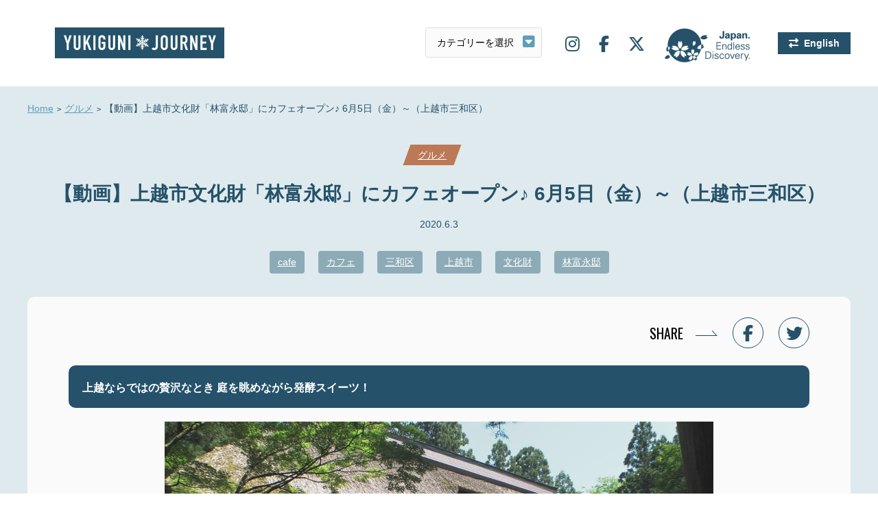

--- FILE ---
content_type: text/html; charset=UTF-8
request_url: https://www.yukiguni-journey.jp/1710/
body_size: 9642
content:
<!DOCTYPE html>
<html lang="ja">
<head>
<!-- Google Tag Manager -->
<script>(function(w,d,s,l,i){w[l]=w[l]||[];w[l].push({'gtm.start':
new Date().getTime(),event:'gtm.js'});var f=d.getElementsByTagName(s)[0],
j=d.createElement(s),dl=l!='dataLayer'?'&l='+l:'';j.async=true;j.src=
'https://www.googletagmanager.com/gtm.js?id='+i+dl;f.parentNode.insertBefore(j,f);
})(window,document,'script','dataLayer','GTM-MGHTBZ8');</script>
<!-- End Google Tag Manager -->
<meta charset="UTF-8">
<meta name='viewport' content='width=device-width,initial-scale=1'><link rel="stylesheet" href="https://www.yukiguni-journey.jp/wp-content/themes/yukiguni/css/slick.css">
<link rel="stylesheet" href="https://www.yukiguni-journey.jp/wp-content/themes/yukiguni/css/style.css?123">
<link rel="stylesheet" href="//fonts.googleapis.com/css?family=Oswald:400,700&display=swap">
<link rel="stylesheet" href="//use.fontawesome.com/releases/v6.5.1/css/all.css">
<link rel="stylesheet" href="//cdnjs.cloudflare.com/ajax/libs/animate.css/3.5.1/animate.min.css" />
<link rel="stylesheet" href="https://www.yukiguni-journey.jp/wp-content/themes/yukiguni/style.css">
<link rel="shortcut icon" href="/favicon.ico">
<link rel="apple-touch-icon" href="/webclip.png?v=2301110932">
<title>【動画】上越市文化財「林富永邸」にカフェオープン♪ 6月5日（金）～（上越市三和区） | 雪国ジャーニー</title>
<meta name='robots' content='max-image-preview:large' />
<link rel='dns-prefetch' href='//static.addtoany.com' />
<script id="wpp-js" src="https://www.yukiguni-journey.jp/wp-content/plugins/wordpress-popular-posts/assets/js/wpp.min.js?ver=7.3.3" data-sampling="0" data-sampling-rate="100" data-api-url="https://www.yukiguni-journey.jp/wp-json/wordpress-popular-posts" data-post-id="1710" data-token="1adabcc93a" data-lang="0" data-debug="0" type="text/javascript"></script>
<link rel='stylesheet' id='wp-block-library-css' href='https://www.yukiguni-journey.jp/wp-includes/css/dist/block-library/style.min.css?ver=6.1.9' type='text/css' media='all' />
<link rel='stylesheet' id='classic-theme-styles-css' href='https://www.yukiguni-journey.jp/wp-includes/css/classic-themes.min.css?ver=1' type='text/css' media='all' />
<style id='global-styles-inline-css' type='text/css'>
body{--wp--preset--color--black: #000000;--wp--preset--color--cyan-bluish-gray: #abb8c3;--wp--preset--color--white: #ffffff;--wp--preset--color--pale-pink: #f78da7;--wp--preset--color--vivid-red: #cf2e2e;--wp--preset--color--luminous-vivid-orange: #ff6900;--wp--preset--color--luminous-vivid-amber: #fcb900;--wp--preset--color--light-green-cyan: #7bdcb5;--wp--preset--color--vivid-green-cyan: #00d084;--wp--preset--color--pale-cyan-blue: #8ed1fc;--wp--preset--color--vivid-cyan-blue: #0693e3;--wp--preset--color--vivid-purple: #9b51e0;--wp--preset--gradient--vivid-cyan-blue-to-vivid-purple: linear-gradient(135deg,rgba(6,147,227,1) 0%,rgb(155,81,224) 100%);--wp--preset--gradient--light-green-cyan-to-vivid-green-cyan: linear-gradient(135deg,rgb(122,220,180) 0%,rgb(0,208,130) 100%);--wp--preset--gradient--luminous-vivid-amber-to-luminous-vivid-orange: linear-gradient(135deg,rgba(252,185,0,1) 0%,rgba(255,105,0,1) 100%);--wp--preset--gradient--luminous-vivid-orange-to-vivid-red: linear-gradient(135deg,rgba(255,105,0,1) 0%,rgb(207,46,46) 100%);--wp--preset--gradient--very-light-gray-to-cyan-bluish-gray: linear-gradient(135deg,rgb(238,238,238) 0%,rgb(169,184,195) 100%);--wp--preset--gradient--cool-to-warm-spectrum: linear-gradient(135deg,rgb(74,234,220) 0%,rgb(151,120,209) 20%,rgb(207,42,186) 40%,rgb(238,44,130) 60%,rgb(251,105,98) 80%,rgb(254,248,76) 100%);--wp--preset--gradient--blush-light-purple: linear-gradient(135deg,rgb(255,206,236) 0%,rgb(152,150,240) 100%);--wp--preset--gradient--blush-bordeaux: linear-gradient(135deg,rgb(254,205,165) 0%,rgb(254,45,45) 50%,rgb(107,0,62) 100%);--wp--preset--gradient--luminous-dusk: linear-gradient(135deg,rgb(255,203,112) 0%,rgb(199,81,192) 50%,rgb(65,88,208) 100%);--wp--preset--gradient--pale-ocean: linear-gradient(135deg,rgb(255,245,203) 0%,rgb(182,227,212) 50%,rgb(51,167,181) 100%);--wp--preset--gradient--electric-grass: linear-gradient(135deg,rgb(202,248,128) 0%,rgb(113,206,126) 100%);--wp--preset--gradient--midnight: linear-gradient(135deg,rgb(2,3,129) 0%,rgb(40,116,252) 100%);--wp--preset--duotone--dark-grayscale: url('#wp-duotone-dark-grayscale');--wp--preset--duotone--grayscale: url('#wp-duotone-grayscale');--wp--preset--duotone--purple-yellow: url('#wp-duotone-purple-yellow');--wp--preset--duotone--blue-red: url('#wp-duotone-blue-red');--wp--preset--duotone--midnight: url('#wp-duotone-midnight');--wp--preset--duotone--magenta-yellow: url('#wp-duotone-magenta-yellow');--wp--preset--duotone--purple-green: url('#wp-duotone-purple-green');--wp--preset--duotone--blue-orange: url('#wp-duotone-blue-orange');--wp--preset--font-size--small: 13px;--wp--preset--font-size--medium: 20px;--wp--preset--font-size--large: 36px;--wp--preset--font-size--x-large: 42px;--wp--preset--spacing--20: 0.44rem;--wp--preset--spacing--30: 0.67rem;--wp--preset--spacing--40: 1rem;--wp--preset--spacing--50: 1.5rem;--wp--preset--spacing--60: 2.25rem;--wp--preset--spacing--70: 3.38rem;--wp--preset--spacing--80: 5.06rem;}:where(.is-layout-flex){gap: 0.5em;}body .is-layout-flow > .alignleft{float: left;margin-inline-start: 0;margin-inline-end: 2em;}body .is-layout-flow > .alignright{float: right;margin-inline-start: 2em;margin-inline-end: 0;}body .is-layout-flow > .aligncenter{margin-left: auto !important;margin-right: auto !important;}body .is-layout-constrained > .alignleft{float: left;margin-inline-start: 0;margin-inline-end: 2em;}body .is-layout-constrained > .alignright{float: right;margin-inline-start: 2em;margin-inline-end: 0;}body .is-layout-constrained > .aligncenter{margin-left: auto !important;margin-right: auto !important;}body .is-layout-constrained > :where(:not(.alignleft):not(.alignright):not(.alignfull)){max-width: var(--wp--style--global--content-size);margin-left: auto !important;margin-right: auto !important;}body .is-layout-constrained > .alignwide{max-width: var(--wp--style--global--wide-size);}body .is-layout-flex{display: flex;}body .is-layout-flex{flex-wrap: wrap;align-items: center;}body .is-layout-flex > *{margin: 0;}:where(.wp-block-columns.is-layout-flex){gap: 2em;}.has-black-color{color: var(--wp--preset--color--black) !important;}.has-cyan-bluish-gray-color{color: var(--wp--preset--color--cyan-bluish-gray) !important;}.has-white-color{color: var(--wp--preset--color--white) !important;}.has-pale-pink-color{color: var(--wp--preset--color--pale-pink) !important;}.has-vivid-red-color{color: var(--wp--preset--color--vivid-red) !important;}.has-luminous-vivid-orange-color{color: var(--wp--preset--color--luminous-vivid-orange) !important;}.has-luminous-vivid-amber-color{color: var(--wp--preset--color--luminous-vivid-amber) !important;}.has-light-green-cyan-color{color: var(--wp--preset--color--light-green-cyan) !important;}.has-vivid-green-cyan-color{color: var(--wp--preset--color--vivid-green-cyan) !important;}.has-pale-cyan-blue-color{color: var(--wp--preset--color--pale-cyan-blue) !important;}.has-vivid-cyan-blue-color{color: var(--wp--preset--color--vivid-cyan-blue) !important;}.has-vivid-purple-color{color: var(--wp--preset--color--vivid-purple) !important;}.has-black-background-color{background-color: var(--wp--preset--color--black) !important;}.has-cyan-bluish-gray-background-color{background-color: var(--wp--preset--color--cyan-bluish-gray) !important;}.has-white-background-color{background-color: var(--wp--preset--color--white) !important;}.has-pale-pink-background-color{background-color: var(--wp--preset--color--pale-pink) !important;}.has-vivid-red-background-color{background-color: var(--wp--preset--color--vivid-red) !important;}.has-luminous-vivid-orange-background-color{background-color: var(--wp--preset--color--luminous-vivid-orange) !important;}.has-luminous-vivid-amber-background-color{background-color: var(--wp--preset--color--luminous-vivid-amber) !important;}.has-light-green-cyan-background-color{background-color: var(--wp--preset--color--light-green-cyan) !important;}.has-vivid-green-cyan-background-color{background-color: var(--wp--preset--color--vivid-green-cyan) !important;}.has-pale-cyan-blue-background-color{background-color: var(--wp--preset--color--pale-cyan-blue) !important;}.has-vivid-cyan-blue-background-color{background-color: var(--wp--preset--color--vivid-cyan-blue) !important;}.has-vivid-purple-background-color{background-color: var(--wp--preset--color--vivid-purple) !important;}.has-black-border-color{border-color: var(--wp--preset--color--black) !important;}.has-cyan-bluish-gray-border-color{border-color: var(--wp--preset--color--cyan-bluish-gray) !important;}.has-white-border-color{border-color: var(--wp--preset--color--white) !important;}.has-pale-pink-border-color{border-color: var(--wp--preset--color--pale-pink) !important;}.has-vivid-red-border-color{border-color: var(--wp--preset--color--vivid-red) !important;}.has-luminous-vivid-orange-border-color{border-color: var(--wp--preset--color--luminous-vivid-orange) !important;}.has-luminous-vivid-amber-border-color{border-color: var(--wp--preset--color--luminous-vivid-amber) !important;}.has-light-green-cyan-border-color{border-color: var(--wp--preset--color--light-green-cyan) !important;}.has-vivid-green-cyan-border-color{border-color: var(--wp--preset--color--vivid-green-cyan) !important;}.has-pale-cyan-blue-border-color{border-color: var(--wp--preset--color--pale-cyan-blue) !important;}.has-vivid-cyan-blue-border-color{border-color: var(--wp--preset--color--vivid-cyan-blue) !important;}.has-vivid-purple-border-color{border-color: var(--wp--preset--color--vivid-purple) !important;}.has-vivid-cyan-blue-to-vivid-purple-gradient-background{background: var(--wp--preset--gradient--vivid-cyan-blue-to-vivid-purple) !important;}.has-light-green-cyan-to-vivid-green-cyan-gradient-background{background: var(--wp--preset--gradient--light-green-cyan-to-vivid-green-cyan) !important;}.has-luminous-vivid-amber-to-luminous-vivid-orange-gradient-background{background: var(--wp--preset--gradient--luminous-vivid-amber-to-luminous-vivid-orange) !important;}.has-luminous-vivid-orange-to-vivid-red-gradient-background{background: var(--wp--preset--gradient--luminous-vivid-orange-to-vivid-red) !important;}.has-very-light-gray-to-cyan-bluish-gray-gradient-background{background: var(--wp--preset--gradient--very-light-gray-to-cyan-bluish-gray) !important;}.has-cool-to-warm-spectrum-gradient-background{background: var(--wp--preset--gradient--cool-to-warm-spectrum) !important;}.has-blush-light-purple-gradient-background{background: var(--wp--preset--gradient--blush-light-purple) !important;}.has-blush-bordeaux-gradient-background{background: var(--wp--preset--gradient--blush-bordeaux) !important;}.has-luminous-dusk-gradient-background{background: var(--wp--preset--gradient--luminous-dusk) !important;}.has-pale-ocean-gradient-background{background: var(--wp--preset--gradient--pale-ocean) !important;}.has-electric-grass-gradient-background{background: var(--wp--preset--gradient--electric-grass) !important;}.has-midnight-gradient-background{background: var(--wp--preset--gradient--midnight) !important;}.has-small-font-size{font-size: var(--wp--preset--font-size--small) !important;}.has-medium-font-size{font-size: var(--wp--preset--font-size--medium) !important;}.has-large-font-size{font-size: var(--wp--preset--font-size--large) !important;}.has-x-large-font-size{font-size: var(--wp--preset--font-size--x-large) !important;}
.wp-block-navigation a:where(:not(.wp-element-button)){color: inherit;}
:where(.wp-block-columns.is-layout-flex){gap: 2em;}
.wp-block-pullquote{font-size: 1.5em;line-height: 1.6;}
</style>
<link rel='stylesheet' id='bogo-css' href='https://www.yukiguni-journey.jp/wp-content/plugins/bogo/includes/css/style.css?ver=3.7' type='text/css' media='all' />
<link rel='stylesheet' id='wordpress-popular-posts-css-css' href='https://www.yukiguni-journey.jp/wp-content/plugins/wordpress-popular-posts/assets/css/wpp.css?ver=7.3.3' type='text/css' media='all' />
<link rel='stylesheet' id='wp-pagenavi-css' href='https://www.yukiguni-journey.jp/wp-content/plugins/wp-pagenavi/pagenavi-css.css?ver=2.70' type='text/css' media='all' />
<link rel='stylesheet' id='addtoany-css' href='https://www.yukiguni-journey.jp/wp-content/plugins/add-to-any/addtoany.min.css?ver=1.16' type='text/css' media='all' />
<script type='text/javascript' id='addtoany-core-js-before'>
window.a2a_config=window.a2a_config||{};a2a_config.callbacks=[];a2a_config.overlays=[];a2a_config.templates={};a2a_localize = {
	Share: "共有",
	Save: "ブックマーク",
	Subscribe: "購読",
	Email: "メール",
	Bookmark: "ブックマーク",
	ShowAll: "すべて表示する",
	ShowLess: "小さく表示する",
	FindServices: "サービスを探す",
	FindAnyServiceToAddTo: "追加するサービスを今すぐ探す",
	PoweredBy: "Powered by",
	ShareViaEmail: "メールでシェアする",
	SubscribeViaEmail: "メールで購読する",
	BookmarkInYourBrowser: "ブラウザにブックマーク",
	BookmarkInstructions: "このページをブックマークするには、 Ctrl+D または \u2318+D を押下。",
	AddToYourFavorites: "お気に入りに追加",
	SendFromWebOrProgram: "任意のメールアドレスまたはメールプログラムから送信",
	EmailProgram: "メールプログラム",
	More: "詳細&#8230;",
	ThanksForSharing: "共有ありがとうございます !",
	ThanksForFollowing: "フォローありがとうございます !"
};
</script>
<script type='text/javascript' defer src='https://static.addtoany.com/menu/page.js' id='addtoany-core-js'></script>
<link rel="https://api.w.org/" href="https://www.yukiguni-journey.jp/wp-json/" /><link rel="alternate" type="application/json" href="https://www.yukiguni-journey.jp/wp-json/wp/v2/posts/1710" /><link rel='shortlink' href='https://www.yukiguni-journey.jp/?p=1710' />
<link rel="alternate" type="application/json+oembed" href="https://www.yukiguni-journey.jp/wp-json/oembed/1.0/embed?url=https%3A%2F%2Fwww.yukiguni-journey.jp%2F1710%2F" />
<link rel="alternate" type="text/xml+oembed" href="https://www.yukiguni-journey.jp/wp-json/oembed/1.0/embed?url=https%3A%2F%2Fwww.yukiguni-journey.jp%2F1710%2F&#038;format=xml" />
<link rel="alternate" hreflang="ja" href="https://www.yukiguni-journey.jp/1710/" />
<link rel="alternate" hreflang="en-US" href="https://www.yukiguni-journey.jp/en/1718/" />
            <style id="wpp-loading-animation-styles">@-webkit-keyframes bgslide{from{background-position-x:0}to{background-position-x:-200%}}@keyframes bgslide{from{background-position-x:0}to{background-position-x:-200%}}.wpp-widget-block-placeholder,.wpp-shortcode-placeholder{margin:0 auto;width:60px;height:3px;background:#dd3737;background:linear-gradient(90deg,#dd3737 0%,#571313 10%,#dd3737 100%);background-size:200% auto;border-radius:3px;-webkit-animation:bgslide 1s infinite linear;animation:bgslide 1s infinite linear}</style>
            <script src="//ajax.googleapis.com/ajax/libs/jquery/2.1.3/jquery.min.js"></script>
<script src="//cdnjs.cloudflare.com/ajax/libs/jquery-cookie/1.4.1/jquery.cookie.js"></script>
<script src="https://www.yukiguni-journey.jp/wp-content/themes/yukiguni/js/jquery.easing.1.3.js"></script>
<script src="https://www.yukiguni-journey.jp/wp-content/themes/yukiguni/js/script.js"></script>
<script src="https://www.yukiguni-journey.jp/wp-content/themes/yukiguni/js/ofi.min.js"></script>
<script src="https://www.yukiguni-journey.jp/wp-content/themes/yukiguni/js/slick.min.js"></script>
<script src="https://www.yukiguni-journey.jp/wp-content/themes/yukiguni/js/jquery.inview.js"></script>
</head>
<body id="single" class=" ">
<!-- Google Tag Manager (noscript) -->
<noscript><iframe src="https://www.googletagmanager.com/ns.html?id=GTM-MGHTBZ8"
height="0" width="0" style="display:none;visibility:hidden"></iframe></noscript>
<!-- End Google Tag Manager (noscript) -->
<div id="wrapper">
<nav id="offcanvas-menu">
<ul class="nav">
<li><a href="https://www.yukiguni-journey.jp">Home</a></li>
<li class="art"><a href="javascript:void(0);">トピックス</a>
<ul>
<li><a href="https://www.yukiguni-journey.jp/category/highlight/">見どころ</a></li>
<li><a href="https://www.yukiguni-journey.jp/category/gourmet/">グルメ</a></li>
<li><a href="https://www.yukiguni-journey.jp/category/activity/">アクティビティ</a></li>
<li><a href="https://www.yukiguni-journey.jp/category/gift/">お土産</a></li>
<li><a href="https://www.yukiguni-journey.jp/category/event/">イベント</a></li>
<li><a href="https://www.yukiguni-journey.jp/category/topic/">話題</a></li>
<li><a href="https://www.yukiguni-journey.jp/category/stay/">宿泊</a></li>
<li><a href="https://www.yukiguni-journey.jp/category/history/">歴史</a></li>
</ul>
</li>
<li><a href="https://www.yukiguni-journey.jp/stroll/">まちあるき</a></li>
<li><a href="https://www.yukiguni-journey.jp/about/">雪国エリアのご紹介</a></li>
<li><a href="https://www.yukiguni-journey.jp/company/">運営会社</a></li>
<li><a href="https://www.yukiguni-journey.jp/privacy/">プライバシーポリシー</a></li>
<li><a href="https://www.yukiguni-journey.jp/sns/">SNS</a></li>
</ul>
<ul class="sns">
<li><a target="_blank" href="https://www.instagram.com/yukiguni_journey/"><i class="fab fa-instagram"></i></a></li>
<li><a target="_blank" href="https://www.facebook.com/Yukiguni-Journey-100793831301775/"><i class="fab fa-facebook-f"></i></a></li>
<li><a target="_blank" href="https://twitter.com/yukigunijourney"><i class="fab fa-x-twitter"></i></a></li>
</ul>
</nav>

<div id="header">
<div class="logo"><a href="https://www.yukiguni-journey.jp">雪国ジャーニー</a></div>
<div id="lang_switch_sp" class="lang oz_en"><ul class="bogo-language-switcher list-view"><li class="en-US en first"><span class="bogo-language-name"><a rel="alternate" hreflang="en-US" href="https://www.yukiguni-journey.jp/en/1718/" title="英語">English</a></span></li>
<li class="ja current last"><span class="bogo-language-name"><a rel="alternate" hreflang="ja" href="https://www.yukiguni-journey.jp/1710/" title="日本語" class="current" aria-current="page">日本語</a></span></li>
</ul></div>
<label id="offcanvas-button"><span></span></label>

<label id="select-outer">
  <select name="term" id="select">
	<option value="">カテゴリーを選択</option>
	<option value="https://www.yukiguni-journey.jp/category/highlight/">見どころ</option>
	<option value="https://www.yukiguni-journey.jp/category/gourmet/">グルメ</option>
	<option value="https://www.yukiguni-journey.jp/category/activity/">アクティビティ</option>
	<option value="https://www.yukiguni-journey.jp/category/gift/">お土産</option>
	<option value="https://www.yukiguni-journey.jp/category/event/">イベント</option>
	<option value="https://www.yukiguni-journey.jp/category/topic/">話題</option>
	<option value="https://www.yukiguni-journey.jp/category/stay/">宿泊</option>
	<option value="https://www.yukiguni-journey.jp/category/history/">歴史</option>
  </select>
</label>
<script>
  jQuery(function($) {
  // select変更時
  $('#select').change(function() {
    // URLが取得できていればページ遷移
    if($(this).val() != '') {
      window.location.href = $(this).val();
    }
  })
});
</script>
<ul class="sitenav">
<li class="sns"><a target="_blank" href="https://www.instagram.com/yukiguni_journey/"><i class="fab fa-instagram"></i></a></li>
<li class="sns"><a target="_blank" href="https://www.facebook.com/Yukiguni-Journey-100793831301775/"><i class="fab fa-facebook-f"></i></a></li>
<li class="sns"><a target="_blank" href="https://twitter.com/yukigunijourney"><i class="fab fa-x-twitter"></i></a></li>
<li class="jed"><span>JAPAN. Endless Discovery.</span></li>
<li class="lang"><ul class="bogo-language-switcher list-view"><li class="en-US en first"><span class="bogo-language-name"><a rel="alternate" hreflang="en-US" href="https://www.yukiguni-journey.jp/en/1718/" title="英語">English</a></span></li>
<li class="ja current last"><span class="bogo-language-name"><a rel="alternate" hreflang="ja" href="https://www.yukiguni-journey.jp/1710/" title="日本語" class="current" aria-current="page">日本語</a></span></li>
</ul></li>
</ul>
</div>
<div id="container">
<ol id="pankuzu">
<li><a href="https://www.yukiguni-journey.jp">Home</a></li>
<li><a href="https://www.yukiguni-journey.jp/category/gourmet/">グルメ</a></li>
<li>【動画】上越市文化財「林富永邸」にカフェオープン♪ 6月5日（金）～（上越市三和区）</li>
</ol>

<div id="cat-link" class="gourmet"><i><a class="oz_en" href="https://www.yukiguni-journey.jp/category/gourmet/">グルメ</a></i></div>
<h1 class="oz_en">【動画】上越市文化財「林富永邸」にカフェオープン♪ 6月5日（金）～（上越市三和区）</h1>
<div id="date">2020.6.3</div>
<div id="tag-link">
<a href="https://www.yukiguni-journey.jp/tag/cafe/">cafe</a><a href="https://www.yukiguni-journey.jp/tag/%e3%82%ab%e3%83%95%e3%82%a7/">カフェ</a><a href="https://www.yukiguni-journey.jp/tag/%e4%b8%89%e5%92%8c%e5%8c%ba/">三和区</a><a href="https://www.yukiguni-journey.jp/tag/%e4%b8%8a%e8%b6%8a%e5%b8%82/">上越市</a><a href="https://www.yukiguni-journey.jp/tag/%e6%96%87%e5%8c%96%e8%b2%a1/">文化財</a><a href="https://www.yukiguni-journey.jp/tag/%e6%9e%97%e5%af%8c%e6%b0%b8%e9%82%b8/">林富永邸</a></div>

<div id="contents">

<div id="sns-share">
<p><span class="oz">SHARE</span>
<a href="https://www.facebook.com/sharer/sharer.php?u=https://www.yukiguni-journey.jp/1710/&t=【動画】上越市文化財「林富永邸」にカフェオープン♪ 6月5日（金）～（上越市三和区）" target="blank" rel="nofollow"><i class="fab fa-facebook-f"></i></a>
<a href="http://twitter.com/intent/tweet?text=%E3%80%90%E5%8B%95%E7%94%BB%E3%80%91%E4%B8%8A%E8%B6%8A%E5%B8%82%E6%96%87%E5%8C%96%E8%B2%A1%E3%80%8C%E6%9E%97%E5%AF%8C%E6%B0%B8%E9%82%B8%E3%80%8D%E3%81%AB%E3%82%AB%E3%83%95%E3%82%A7%E3%82%AA%E3%83%BC%E3%83%97%E3%83%B3%E2%99%AA+6%E6%9C%885%E6%97%A5%EF%BC%88%E9%87%91%EF%BC%89%EF%BD%9E%EF%BC%88%E4%B8%8A%E8%B6%8A%E5%B8%82%E4%B8%89%E5%92%8C%E5%8C%BA%EF%BC%89&amp;https%3A%2F%2Fwww.yukiguni-journey.jp%2F1710%2F&amp;url=https%3A%2F%2Fwww.yukiguni-journey.jp%2F1710%2F" target="_blank" rel="nofollow"><i class="fab fa-twitter"></i></a>
</p>
</div>

<article>
<h2><span style="font-size: 12pt;">上越ならではの贅沢なとき 庭を眺めながら発酵スイーツ！</span></h2>
<p><a href="https://www.yukiguni-journey.jp/wp-content/uploads/2020/06/無ffffff.jpg"><img decoding="async" class="aligncenter wp-image-1711 size-full" src="https://www.yukiguni-journey.jp/wp-content/uploads/2020/06/無ffffff.jpg" alt="" width="800" height="449" srcset="https://www.yukiguni-journey.jp/wp-content/uploads/2020/06/無ffffff.jpg 800w, https://www.yukiguni-journey.jp/wp-content/uploads/2020/06/無ffffff-370x208.jpg 370w, https://www.yukiguni-journey.jp/wp-content/uploads/2020/06/無ffffff-768x431.jpg 768w" sizes="(max-width: 800px) 100vw, 800px" /></a>上越市の指定文化財で三和区にある林富永邸に6月5日（金）、「CAFE HAYASHI」がオープンします。お茶請けには「発酵」をテーマにしたスイーツが楽しめます。</p>
<p><img decoding="async" loading="lazy" class="aligncenter  wp-image-114426" src="https://www.joetsu.ne.jp/wordpress/wp-content/uploads/2020/06/Still0601_00004-1.jpg" alt="Still0601_00004" width="800" height="450" data-low-src="https://www.joetsu.ne.jp/wordpress/wp-content/uploads/2020/06/Still0601_00004-1-400x225.jpg" /></p>
<p>「CAFE HAYASHI」を開いたのは、林富永邸に住む料理研究家 酒井里香さんと夫の宏明さん。</p>
<p><img decoding="async" loading="lazy" class="aligncenter  wp-image-114428" src="https://www.joetsu.ne.jp/wordpress/wp-content/uploads/2020/06/Still0601_00001-2.jpg" alt="Still0601_00001" width="800" height="450" data-low-src="https://www.joetsu.ne.jp/wordpress/wp-content/uploads/2020/06/Still0601_00001-2-400x225.jpg" />店の営業日は金曜日から日曜日までで、完全予約制です。15席が用意されていて、どの席からも枯山水の庭園を眺めることができます。</p>
<p><img decoding="async" loading="lazy" class="aligncenter  wp-image-114427" src="https://www.joetsu.ne.jp/wordpress/wp-content/uploads/2020/06/Still0601_00002-3.jpg" alt="Still0601_00002" width="800" height="450" data-low-src="https://www.joetsu.ne.jp/wordpress/wp-content/uploads/2020/06/Still0601_00002-3-400x225.jpg" />カフェで提供するスイーツは「発酵」がテーマになっている。地元・雪中梅の酒粕を使ったチーズケーキやパウンドケーキ、旬のフルーツを使った甘酒など、全て里香さんの手作り。里香さんは今回のカフェのオープンに向け、発酵スペシャリストの資格を取得しました。</p>
<p><img decoding="async" loading="lazy" class="aligncenter  wp-image-114429" src="https://www.joetsu.ne.jp/wordpress/wp-content/uploads/2020/06/Still0601_00000-1.jpg" alt="Still0601_00000" width="800" height="450" data-low-src="https://www.joetsu.ne.jp/wordpress/wp-content/uploads/2020/06/Still0601_00000-1-400x225.jpg" /></p>
<p>林富永邸は明治16年、三和区神田の庄屋だった富永家の分家が、高田藩の土地を購入して建てた茅葺の木造住宅です。現在は上越市の指定文化財になっています。</p>
<p>もともと富永邸には里香さんの祖母が暮らしていました。約140年の歴史をもつ屋敷を守るため、里香さんは昨年の秋に、夫とともに移住。カフェのオープンには、屋敷の魅力を多くの人に味わってほしいという願いがあります。</p>
<p><img decoding="async" loading="lazy" class="aligncenter  wp-image-114425" src="https://www.joetsu.ne.jp/wordpress/wp-content/uploads/2020/06/Still0601_00005-2.jpg" alt="Still0601_00005" width="800" height="450" data-low-src="https://www.joetsu.ne.jp/wordpress/wp-content/uploads/2020/06/Still0601_00005-2-400x225.jpg" />里香さんは「カフェは発酵がテーマ。地域に根付く発酵文化を生かしたい」「上越に遊びに来た人を連れてくる場所になってほしい。庭を楽しみながらスイーツを楽しんでもらいたい」と話しています。</p>
<p style="text-align: center;">​<iframe loading="lazy" src="https://www.youtube.com/embed/ebVKYqpAQp0?rel=0&amp;controls=1&amp;showinfo=0&amp;modestbranding=1" width="560" height="315" frameborder="0" allowfullscreen="allowfullscreen"></iframe>​</p>
<p style="text-align: left;"><span style="font-size: 10pt;"><strong>林富永邸（</strong><span style="font-size: 10pt;"><strong>撮影：2017年5月）<div class="b-spot"><h2>林富永邸（CAFE HAYASHI)</h2><div class="gmap"><iframe src="https://maps.google.co.jp/maps?output=embed&hl=ja&q=%E3%80%92942-0265%20%E6%96%B0%E6%BD%9F%E7%9C%8C%E4%B8%8A%E8%B6%8A%E5%B8%82%E4%B8%89%E5%92%8C%E5%8C%BA%E7%A5%9E%E7%94%B0%EF%BC%92%EF%BC%92%EF%BC%94%EF%BC%95%E2%88%92%EF%BC%92%EF%BC%94" width="100%" height="240"></iframe></div><div class="b-spot-detail"><div class="b-spot-lt"><img src="https://www.yukiguni-journey.jp/wp-content/uploads/2020/06/無ffffff.jpg"></div><div class="b-spot-rt"><p class="outline">金･土･日曜日のみ営業 午前10時～午後5時まで</p><p class="info"><b>住所: </b>〒942-0265 新潟県上越市三和区神田２２４５−２４<br><b>電話: </b>025-532-2602<br><b>アクセス: </b>＜車＞北陸新幹線上越妙高駅から約30分<br><b>URL: </b><a target="_blank" href="https://cafe-hayashi.com/">https://cafe-hayashi.com/</a></p><p class="btn"><a target="_blank" href="https://www.google.co.jp/maps/place/%E3%80%92942-0265%20%E6%96%B0%E6%BD%9F%E7%9C%8C%E4%B8%8A%E8%B6%8A%E5%B8%82%E4%B8%89%E5%92%8C%E5%8C%BA%E7%A5%9E%E7%94%B0%EF%BC%92%EF%BC%92%EF%BC%94%EF%BC%95%E2%88%92%EF%BC%92%EF%BC%94?hl=ja">Google Mapで見る<i class="fas fa-fw fa-map-marker-alt"></i></a><a target="_blank" href="https://cafe-hayashi.com/">Webサイトを開く<i class="far fa-fw fa-window-restore"></i></a></p></div></div></div></strong></span></span></p><div class="addtoany_share_save_container addtoany_content addtoany_content_bottom"><div class="a2a_kit a2a_kit_size_32 addtoany_list" data-a2a-url="https://www.yukiguni-journey.jp/1710/" data-a2a-title="【動画】上越市文化財「林富永邸」にカフェオープン♪ 6月5日（金）～（上越市三和区）"><a class="a2a_button_facebook" href="https://www.addtoany.com/add_to/facebook?linkurl=https%3A%2F%2Fwww.yukiguni-journey.jp%2F1710%2F&amp;linkname=%E3%80%90%E5%8B%95%E7%94%BB%E3%80%91%E4%B8%8A%E8%B6%8A%E5%B8%82%E6%96%87%E5%8C%96%E8%B2%A1%E3%80%8C%E6%9E%97%E5%AF%8C%E6%B0%B8%E9%82%B8%E3%80%8D%E3%81%AB%E3%82%AB%E3%83%95%E3%82%A7%E3%82%AA%E3%83%BC%E3%83%97%E3%83%B3%E2%99%AA%206%E6%9C%885%E6%97%A5%EF%BC%88%E9%87%91%EF%BC%89%EF%BD%9E%EF%BC%88%E4%B8%8A%E8%B6%8A%E5%B8%82%E4%B8%89%E5%92%8C%E5%8C%BA%EF%BC%89" title="Facebook" rel="nofollow noopener" target="_blank"></a><a class="a2a_button_twitter" href="https://www.addtoany.com/add_to/twitter?linkurl=https%3A%2F%2Fwww.yukiguni-journey.jp%2F1710%2F&amp;linkname=%E3%80%90%E5%8B%95%E7%94%BB%E3%80%91%E4%B8%8A%E8%B6%8A%E5%B8%82%E6%96%87%E5%8C%96%E8%B2%A1%E3%80%8C%E6%9E%97%E5%AF%8C%E6%B0%B8%E9%82%B8%E3%80%8D%E3%81%AB%E3%82%AB%E3%83%95%E3%82%A7%E3%82%AA%E3%83%BC%E3%83%97%E3%83%B3%E2%99%AA%206%E6%9C%885%E6%97%A5%EF%BC%88%E9%87%91%EF%BC%89%EF%BD%9E%EF%BC%88%E4%B8%8A%E8%B6%8A%E5%B8%82%E4%B8%89%E5%92%8C%E5%8C%BA%EF%BC%89" title="Twitter" rel="nofollow noopener" target="_blank"></a><a class="a2a_dd addtoany_share_save addtoany_share" href="https://www.addtoany.com/share"></a></div></div></article>

<div class="tail">
<div class="ttl oz">SHARE</div>
<p class="sharebtn"><a href="http://twitter.com/intent/tweet?text=%E3%80%90%E5%8B%95%E7%94%BB%E3%80%91%E4%B8%8A%E8%B6%8A%E5%B8%82%E6%96%87%E5%8C%96%E8%B2%A1%E3%80%8C%E6%9E%97%E5%AF%8C%E6%B0%B8%E9%82%B8%E3%80%8D%E3%81%AB%E3%82%AB%E3%83%95%E3%82%A7%E3%82%AA%E3%83%BC%E3%83%97%E3%83%B3%E2%99%AA+6%E6%9C%885%E6%97%A5%EF%BC%88%E9%87%91%EF%BC%89%EF%BD%9E%EF%BC%88%E4%B8%8A%E8%B6%8A%E5%B8%82%E4%B8%89%E5%92%8C%E5%8C%BA%EF%BC%89&amp;https%3A%2F%2Fwww.yukiguni-journey.jp%2F1710%2F&amp;url=https%3A%2F%2Fwww.yukiguni-journey.jp%2F1710%2F" target="_blank" rel="nofollow"><i class="fab fa-twitter"></i>Twitterでシェアする</a>
<a href="https://www.facebook.com/sharer/sharer.php?u=https://www.yukiguni-journey.jp/1710/&t=【動画】上越市文化財「林富永邸」にカフェオープン♪ 6月5日（金）～（上越市三和区）" target="blank" rel="nofollow"><i class="fab fa-facebook-f"></i>Facebookでシェアする</a></p>
<div class="ttl oz">KEYWORD</div>
<p class="tag">
<a href="https://www.yukiguni-journey.jp/tag/cafe/">cafe</a><a href="https://www.yukiguni-journey.jp/tag/%e3%82%ab%e3%83%95%e3%82%a7/">カフェ</a><a href="https://www.yukiguni-journey.jp/tag/%e4%b8%89%e5%92%8c%e5%8c%ba/">三和区</a><a href="https://www.yukiguni-journey.jp/tag/%e4%b8%8a%e8%b6%8a%e5%b8%82/">上越市</a><a href="https://www.yukiguni-journey.jp/tag/%e6%96%87%e5%8c%96%e8%b2%a1/">文化財</a><a href="https://www.yukiguni-journey.jp/tag/%e6%9e%97%e5%af%8c%e6%b0%b8%e9%82%b8/">林富永邸</a></p>
</div>
<!-- end contents --></div>

<div class="bk_sky">
<h2><span class="oz">RELATED ARTICLES</span><small>関連記事</small></h2>
<div class='yarpp yarpp-related yarpp-related-website yarpp-template-yarpp-template-example'>
	<figure class="gourmet">
<a href="https://www.yukiguni-journey.jp/7526/"><img width="370" height="278" src="https://www.yukiguni-journey.jp/wp-content/uploads/2021/03/Still0328_00001-370x278.jpg" class="attachment-thumbnail size-thumbnail wp-post-image" alt="" decoding="async" loading="lazy" /></a>
<h3 class="oz_en"><a href="https://www.yukiguni-journey.jp/7526/">文化財「旧師団長官舎」に レストラン＆カフェ オープン（新潟県上越市）</a></h3>
<p><a href="https://www.yukiguni-journey.jp/7526/">和魂洋才を召し上がれ！ 新潟県上越市大町にある市の文化財「旧師団長官舎」の改修工事が終わり、4月1日（木）から一般公開が再開されるとともに、新たにカフェがオープ&#8230;</a></p>
</figure>
</div>
</div>

<p class="tail-stroll-bnr"><a href="https://www.yukiguni-journey.jp/stroll"><picture>
      <source media="(min-width:768px)" srcset="/wp-content/themes/yukiguni/img/top/bnr-stroll.jpg">
      <source media="(max-width:768px)" srcset="/wp-content/themes/yukiguni/img/top/bnr-stroll-sp.jpg">
      <img src="/wp-content/themes/yukiguni/img/top/bnr-stroll.jpg" alt="まちあるき">
    </picture></a>
</p>

<!-- end container --></div>

<div id="footer">
<div id="pageTop"><a href="javascript:void(0);"><img src="https://www.yukiguni-journey.jp/wp-content/themes/yukiguni/img/common/pagetop.png" alt="pagetop"/></a></div>
<ul class="nav">
<li><a href="https://www.yukiguni-journey.jp"><img src="https://www.yukiguni-journey.jp/wp-content/themes/yukiguni/img/common/footer-logo.png" alt="雪国ジャーニー"></a></li>
<li><a href="https://www.yukiguni-journey.jp/category/highlight/">見どころ</a></li>
<!--<li><a href="https://www.yukiguni-journey.jp/category/activity/">アクティビティ</a></li>-->
<li><a href="https://www.yukiguni-journey.jp/category/gourmet/">グルメ</a></li>
<!--<li><a href="https://www.yukiguni-journey.jp/category/stay/">宿泊</a></li>-->
<li><a href="https://www.yukiguni-journey.jp/category/history/">歴史</a></li>
<li><a href="https://www.yukiguni-journey.jp/category/event/">イベント</a></li>
<li><a href="https://www.yukiguni-journey.jp/category/gift/">お土産</a></li>
<li class="sns"><a target="_blank" href="https://www.instagram.com/yukiguni_journey/"><i class="fab fa-instagram"></i></a></li>
<li class="sns"><a target="_blank" href="https://www.facebook.com/Yukiguni-Journey-100793831301775/"><i class="fab fa-facebook-f"></i></a></li>
<li class="sns"><a target="_blank" href="https://twitter.com/yukigunijourney"><i class="fab fa-x-twitter"></i></a></li>
</ul>
<ul class="page">
<li><a href="https://www.yukiguni-journey.jp/stroll/">まちあるき</a></li>
<li><a href="https://www.yukiguni-journey.jp/about/">雪国エリアのご紹介</a></li>
<li><a href="https://www.yukiguni-journey.jp/company/">運営会社</a></li>
<li><a href="https://www.yukiguni-journey.jp/privacy/">プライバシーポリシー</a></li>
<li><a href="https://www.yukiguni-journey.jp/sns/">SNS</a></li>
</ul>
<p class="copy">Copyright &copy; 2019 yukiguni-journey</p>
<div class="jed"><img src="https://www.yukiguni-journey.jp/wp-content/themes/yukiguni/img/common/jed2.png" alt="JAPAN. Endless Discovery."></div>
</div>
<!-- end wrapper --></div>
<script type="text/javascript" src="https://www.yukiguni-journey.jp/wp-content/themes/yukiguni/js/jquery.inview.js"></script>
<script type="text/javascript">
jQuery(function($){
	$('.slick-box').slick({
		slidesToShow: 3,
		slidesToScroll: 1,
		infinite: true,
		autoplay: true,
		centerMode: true,
		arrows: true,
        centerPadding: '50px',
		responsive: [{
			breakpoint: 1200,settings: {
				slidesToShow: 2
			},breakpoint: 768,settings: {
				slidesToShow: 1,
				arrows:false
			}
		}]
	});
});
$(function(){
    $(".box p").on('inview', function(event, isInView, visiblePartX, visiblePartY) {
		if(isInView){
			$(this).stop().addClass('mv07');
		//}	else{
		//	$(this).stop().removeClass('mv07');
		}
	});
});
</script>

</body>
</html>